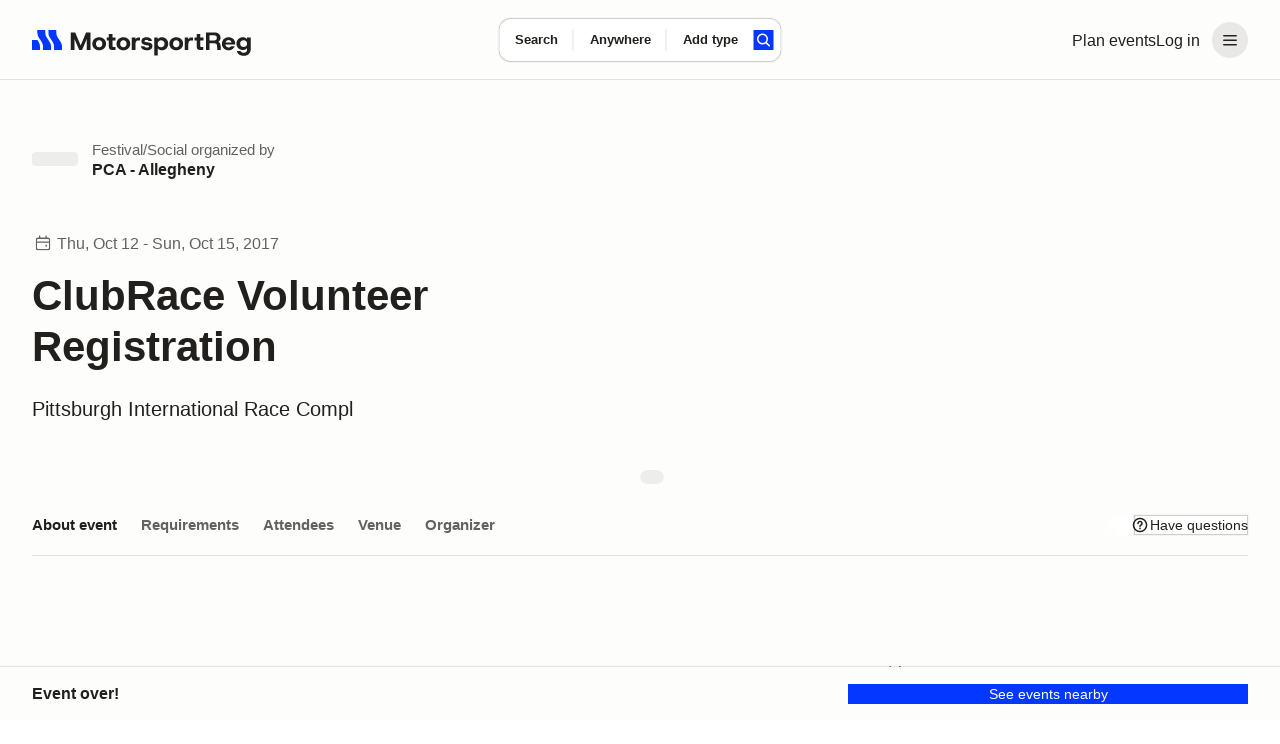

--- FILE ---
content_type: text/css; charset=utf-8
request_url: https://marketplace-cdn.motorsportreg.com/_nuxt/stack.CVU5ieC8.css
body_size: 190
content:
.stack[data-v-3fd4b049]>*,.stack>div[data-v-3fd4b049]{margin-bottom:0;margin-top:0;padding-bottom:0!important;padding-top:0!important}.stack_mt-0[data-v-3fd4b049]>:first-child{margin-top:0}.stack_mb-0[data-v-3fd4b049]>:last-child{margin-bottom:0}.stack_block[data-v-3fd4b049]{width:100%}.stack_0[data-v-3fd4b049]>*,.stack_0>div[data-v-3fd4b049],.stack_0n[data-v-3fd4b049]>*,.stack_0n>div[data-v-3fd4b049]{margin-top:0!important;padding-bottom:0!important;padding-top:0!important}.stack_half[data-v-3fd4b049]>*,.stack_half>div[data-v-3fd4b049]{margin-top:4px!important;padding-bottom:0!important;padding-top:0!important}.stack_halfn[data-v-3fd4b049]>*,.stack_halfn>div[data-v-3fd4b049]{margin-top:-4px!important;padding-bottom:0!important;padding-top:0!important}.stack_1[data-v-3fd4b049]>*,.stack_1>div[data-v-3fd4b049]{margin-top:8px!important}.stack_1[data-v-3fd4b049]>*,.stack_1>div[data-v-3fd4b049],.stack_1n[data-v-3fd4b049]>*,.stack_1n>div[data-v-3fd4b049]{padding-bottom:0!important;padding-top:0!important}.stack_1n[data-v-3fd4b049]>*,.stack_1n>div[data-v-3fd4b049]{margin-top:-8px!important}.stack_2[data-v-3fd4b049]>*,.stack_2>div[data-v-3fd4b049]{margin-top:16px!important}.stack_2[data-v-3fd4b049]>*,.stack_2>div[data-v-3fd4b049],.stack_2n[data-v-3fd4b049]>*,.stack_2n>div[data-v-3fd4b049]{padding-bottom:0!important;padding-top:0!important}.stack_2n[data-v-3fd4b049]>*,.stack_2n>div[data-v-3fd4b049]{margin-top:-16px!important}.stack_3[data-v-3fd4b049]>*,.stack_3>div[data-v-3fd4b049]{margin-top:24px!important}.stack_3[data-v-3fd4b049]>*,.stack_3>div[data-v-3fd4b049],.stack_3n[data-v-3fd4b049]>*,.stack_3n>div[data-v-3fd4b049]{padding-bottom:0!important;padding-top:0!important}.stack_3n[data-v-3fd4b049]>*,.stack_3n>div[data-v-3fd4b049]{margin-top:-24px!important}.stack_4[data-v-3fd4b049]>*,.stack_4>div[data-v-3fd4b049]{margin-top:32px!important}.stack_4[data-v-3fd4b049]>*,.stack_4>div[data-v-3fd4b049],.stack_4n[data-v-3fd4b049]>*,.stack_4n>div[data-v-3fd4b049]{padding-bottom:0!important;padding-top:0!important}.stack_4n[data-v-3fd4b049]>*,.stack_4n>div[data-v-3fd4b049]{margin-top:-32px!important}.stack_5[data-v-3fd4b049]>*,.stack_5>div[data-v-3fd4b049]{margin-top:48px!important}.stack_5[data-v-3fd4b049]>*,.stack_5>div[data-v-3fd4b049],.stack_5n[data-v-3fd4b049]>*,.stack_5n>div[data-v-3fd4b049]{padding-bottom:0!important;padding-top:0!important}.stack_5n[data-v-3fd4b049]>*,.stack_5n>div[data-v-3fd4b049]{margin-top:-48px!important}.stack_6[data-v-3fd4b049]>*,.stack_6>div[data-v-3fd4b049]{margin-top:72px!important}.stack_6[data-v-3fd4b049]>*,.stack_6>div[data-v-3fd4b049],.stack_6n[data-v-3fd4b049]>*,.stack_6n>div[data-v-3fd4b049]{padding-bottom:0!important;padding-top:0!important}.stack_6n[data-v-3fd4b049]>*,.stack_6n>div[data-v-3fd4b049]{margin-top:-72px!important}.stack_7[data-v-3fd4b049]>*,.stack_7>div[data-v-3fd4b049]{margin-top:104px!important}.stack_7[data-v-3fd4b049]>*,.stack_7>div[data-v-3fd4b049],.stack_7n[data-v-3fd4b049]>*,.stack_7n>div[data-v-3fd4b049]{padding-bottom:0!important;padding-top:0!important}.stack_7n[data-v-3fd4b049]>*,.stack_7n>div[data-v-3fd4b049]{margin-top:-104px!important}.stack_8[data-v-3fd4b049]>*,.stack_8>div[data-v-3fd4b049]{margin-top:120px!important}.stack_8[data-v-3fd4b049]>*,.stack_8>div[data-v-3fd4b049],.stack_8n[data-v-3fd4b049]>*,.stack_8n>div[data-v-3fd4b049]{padding-bottom:0!important;padding-top:0!important}.stack_8n[data-v-3fd4b049]>*,.stack_8n>div[data-v-3fd4b049]{margin-top:-120px!important}


--- FILE ---
content_type: text/javascript; charset=utf-8
request_url: https://marketplace-cdn.motorsportreg.com/_nuxt/f7h9uKFu.js
body_size: 400
content:
import{D as o,aC as d,j as l,bs as c,bj as f}from"./Cmdyom-H.js";(function(){try{var e=typeof window<"u"?window:typeof global<"u"?global:typeof globalThis<"u"?globalThis:typeof self<"u"?self:{};e.SENTRY_RELEASE={id:"20962282158.1116.1-0554805"}}catch{}})();try{(function(){var e=typeof window<"u"?window:typeof global<"u"?global:typeof globalThis<"u"?globalThis:typeof self<"u"?self:{},t=new e.Error().stack;t&&(e._sentryDebugIds=e._sentryDebugIds||{},e._sentryDebugIds[t]="d2eb5dac-f999-4a20-8cd7-adc5bff081d8",e._sentryDebugIdIdentifier="sentry-dbid-d2eb5dac-f999-4a20-8cd7-adc5bff081d8")})()}catch{}function v(){const e=o(),t=d("useSupportSlideout.page-meta",()=>({sticky:!1,launchLink:"",eventId:null})),n=d("useSupportSlideout.state",()=>({show:!1,eventId:null,sticky:!1,launchLink:""}));function s(a,u={}){n.value.show=a??!n.value.show,n.value.sticky=u.sticky??t.value.sticky,n.value.launchLink=u.launchLink??t.value.launchLink}function i(){c((a,u)=>{a.path!==u?.path&&(n.value.eventId=null)}),f(e,a=>{t.value.launchLink=a.meta.supportSlideout?.launchLink??"",t.value.sticky=a.meta.supportSlideout?.sticky??!1,t.value.eventId=a.params.eventId??null})}return{show:l(()=>n.value.show),eventId:l(()=>n.value.eventId??t.value.eventId),changeEventId:a=>{n.value.eventId=a},sticky:l(()=>n.value.sticky),launchLink:l(()=>n.value.launchLink),toggle:s,init:i}}export{v as u};


--- FILE ---
content_type: text/javascript; charset=utf-8
request_url: https://marketplace-cdn.motorsportreg.com/_nuxt/B2dBSUfF.js
body_size: 385
content:
import{_ as o,q as d,o as t,v as f}from"./Cmdyom-H.js";(function(){try{var e=typeof window<"u"?window:typeof global<"u"?global:typeof globalThis<"u"?globalThis:typeof self<"u"?self:{};e.SENTRY_RELEASE={id:"20962282158.1116.1-0554805"}}catch{}})();try{(function(){var e=typeof window<"u"?window:typeof global<"u"?global:typeof globalThis<"u"?globalThis:typeof self<"u"?self:{},n=new e.Error().stack;n&&(e._sentryDebugIds=e._sentryDebugIds||{},e._sentryDebugIds[n]="2ff4b06f-294a-437e-8960-614251cbf672",e._sentryDebugIdIdentifier="sentry-dbid-2ff4b06f-294a-437e-8960-614251cbf672")})()}catch{}const l={},i={class:"icon",xmlns:"http://www.w3.org/2000/svg",width:"16",height:"16",viewBox:"0 0 16 16",fill:"none","aria-label":"icon","aria-hidden":"true"};function s(e,n){return t(),d("svg",i,[...n[0]||(n[0]=[f("path",{"fill-rule":"evenodd","clip-rule":"evenodd",d:"M14.0538 8.00001L9.40552 1.95729L10.5945 1.04272L15.9462 8.00001L10.5945 14.9573L9.40552 14.0427L14.0538 8.00001Z",fill:"var(--default)"},null,-1)])])}const a=o(l,[["render",s]]);export{a as F};
